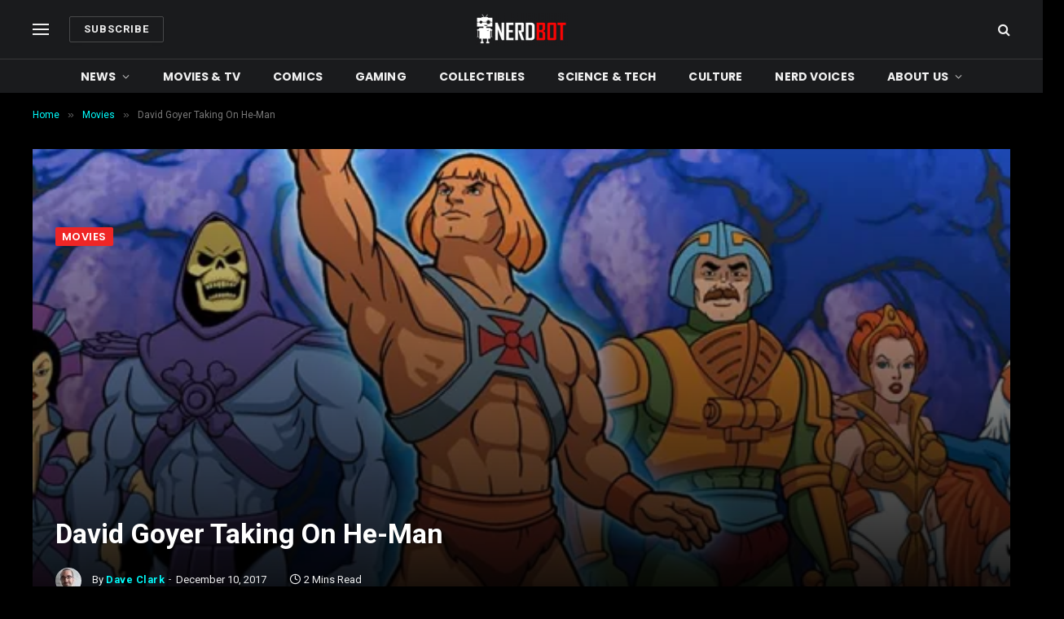

--- FILE ---
content_type: text/html; charset=utf-8
request_url: https://www.google.com/recaptcha/api2/aframe
body_size: 267
content:
<!DOCTYPE HTML><html><head><meta http-equiv="content-type" content="text/html; charset=UTF-8"></head><body><script nonce="SFuPMZAlCp3-31dpuruKmA">/** Anti-fraud and anti-abuse applications only. See google.com/recaptcha */ try{var clients={'sodar':'https://pagead2.googlesyndication.com/pagead/sodar?'};window.addEventListener("message",function(a){try{if(a.source===window.parent){var b=JSON.parse(a.data);var c=clients[b['id']];if(c){var d=document.createElement('img');d.src=c+b['params']+'&rc='+(localStorage.getItem("rc::a")?sessionStorage.getItem("rc::b"):"");window.document.body.appendChild(d);sessionStorage.setItem("rc::e",parseInt(sessionStorage.getItem("rc::e")||0)+1);localStorage.setItem("rc::h",'1769101694594');}}}catch(b){}});window.parent.postMessage("_grecaptcha_ready", "*");}catch(b){}</script></body></html>

--- FILE ---
content_type: application/javascript; charset=utf-8
request_url: https://fundingchoicesmessages.google.com/f/AGSKWxUhPqfy6oymkblZ7lCfE0Ih0FuHhbboFt6sb8fRdWRn6XbefymrirIRhE0wMHljJLQEa1Q43ItJrVmclvXb26SK7FxF4kCwSQ01-CcLdEALKtCQzbm3oaa_7apLS1wFgd_zQpflUA==?fccs=W251bGwsbnVsbCxudWxsLG51bGwsbnVsbCxudWxsLFsxNzY5MTAxNjk0LDI4MDAwMDAwMF0sbnVsbCxudWxsLG51bGwsW251bGwsWzcsNl0sbnVsbCxudWxsLG51bGwsbnVsbCxudWxsLG51bGwsbnVsbCxudWxsLG51bGwsM10sImh0dHBzOi8vbmVyZGJvdC5jb20vMjAxNy8xMi8xMC9kYXZpZC1nb3llci10YWtpbmctbWFuLyIsbnVsbCxbWzgsIjlvRUJSLTVtcXFvIl0sWzksImVuLVVTIl0sWzE2LCJbMSwxLDFdIl0sWzE5LCIyIl0sWzE3LCJbMF0iXSxbMjQsIiJdLFsyOSwiZmFsc2UiXV1d
body_size: 116
content:
if (typeof __googlefc.fcKernelManager.run === 'function') {"use strict";this.default_ContributorServingResponseClientJs=this.default_ContributorServingResponseClientJs||{};(function(_){var window=this;
try{
var qp=function(a){this.A=_.t(a)};_.u(qp,_.J);var rp=function(a){this.A=_.t(a)};_.u(rp,_.J);rp.prototype.getWhitelistStatus=function(){return _.F(this,2)};var sp=function(a){this.A=_.t(a)};_.u(sp,_.J);var tp=_.ed(sp),up=function(a,b,c){this.B=a;this.j=_.A(b,qp,1);this.l=_.A(b,_.Pk,3);this.F=_.A(b,rp,4);a=this.B.location.hostname;this.D=_.Fg(this.j,2)&&_.O(this.j,2)!==""?_.O(this.j,2):a;a=new _.Qg(_.Qk(this.l));this.C=new _.dh(_.q.document,this.D,a);this.console=null;this.o=new _.mp(this.B,c,a)};
up.prototype.run=function(){if(_.O(this.j,3)){var a=this.C,b=_.O(this.j,3),c=_.fh(a),d=new _.Wg;b=_.hg(d,1,b);c=_.C(c,1,b);_.jh(a,c)}else _.gh(this.C,"FCNEC");_.op(this.o,_.A(this.l,_.De,1),this.l.getDefaultConsentRevocationText(),this.l.getDefaultConsentRevocationCloseText(),this.l.getDefaultConsentRevocationAttestationText(),this.D);_.pp(this.o,_.F(this.F,1),this.F.getWhitelistStatus());var e;a=(e=this.B.googlefc)==null?void 0:e.__executeManualDeployment;a!==void 0&&typeof a==="function"&&_.To(this.o.G,
"manualDeploymentApi")};var vp=function(){};vp.prototype.run=function(a,b,c){var d;return _.v(function(e){d=tp(b);(new up(a,d,c)).run();return e.return({})})};_.Tk(7,new vp);
}catch(e){_._DumpException(e)}
}).call(this,this.default_ContributorServingResponseClientJs);
// Google Inc.

//# sourceURL=/_/mss/boq-content-ads-contributor/_/js/k=boq-content-ads-contributor.ContributorServingResponseClientJs.en_US.9oEBR-5mqqo.es5.O/d=1/exm=ad_blocking_detection_executable,kernel_loader,loader_js_executable/ed=1/rs=AJlcJMwtVrnwsvCgvFVyuqXAo8GMo9641A/m=cookie_refresh_executable
__googlefc.fcKernelManager.run('\x5b\x5b\x5b7,\x22\x5b\x5bnull,\\\x22nerdbot.com\\\x22,\\\x22AKsRol8n5iBjYn5zZGEIahxZcPrIN1Lzazrs-A3V9MNMwQsVR1NgotBlSbvMbhbpbCdxhKk1KZ-wZykLFOIr_RLQGRbUHk-2fxQFgtSM0BfxfDJyg7iWhRmmQT63AfQRu1SMplJJNJ4rP8doYSsdA9WtD64ELRdnaw\\\\u003d\\\\u003d\\\x22\x5d,null,\x5b\x5bnull,null,null,\\\x22https:\/\/fundingchoicesmessages.google.com\/f\/AGSKWxWaMg49_pkWT-muBh_JgLZE-kJdT4X_PH5mB8vVhkyQJYslfS_MPPdTIBUIImNsWES5L3R4Xc2KguDDm3YmeAgJOodUTYTfmofLIugsPvE85c_92P5ZuWKupeNlV1ztbVrKJ7Mh_g\\\\u003d\\\\u003d\\\x22\x5d,null,null,\x5bnull,null,null,\\\x22https:\/\/fundingchoicesmessages.google.com\/el\/AGSKWxUa2Ny-EjfC76qG9WkwooyD78UXPqX8w4b1_jopezWh9somYMT7BgZR5vWYvetpd6lpQTcGKx4O9o2GihkterBGbjp1-w67p5gYnJ2qtbVEHvpTnWBk_coJS-VCvm6daRbrpKqzlg\\\\u003d\\\\u003d\\\x22\x5d,null,\x5bnull,\x5b7,6\x5d,null,null,null,null,null,null,null,null,null,3\x5d\x5d,\x5b2,1\x5d\x5d\x22\x5d\x5d,\x5bnull,null,null,\x22https:\/\/fundingchoicesmessages.google.com\/f\/AGSKWxXKDI-AYli0IqITF-23vH7GifSNUeUNM2_mdM0A0QHQhq0f_bIvSALU1kdoyVnVtCf5a9PYBPb6FjdAvcvlKPVCdkTmwoFz2trL1zZDiYpFiWolb3WKChGd77zL-c6DYy2PwuKAUQ\\u003d\\u003d\x22\x5d\x5d');}

--- FILE ---
content_type: application/javascript; charset=utf-8
request_url: https://fundingchoicesmessages.google.com/f/AGSKWxXjSU6tcNHmK-v13FJB6nyzo57HQCGoAi26GNnFwDwajVjSlBui3Vag01XLwX6FENvUs_MWGuM6WBgNZw-Vs-LrXDay68RTO_MNxfbZnJQQyKydv9CaupP5M5IpkdFNjTfKQb5kt_xN550OSgqkEaCcz0eB7gphA2nP5gXHXGuY3om62cRGfHfpS5ss/_/googleadright._house_ad_/misc/ex_loader./photo728ad./horizontal_advert_
body_size: -1287
content:
window['6c43c1ee-6694-4d06-bbd1-743f56c96fba'] = true;